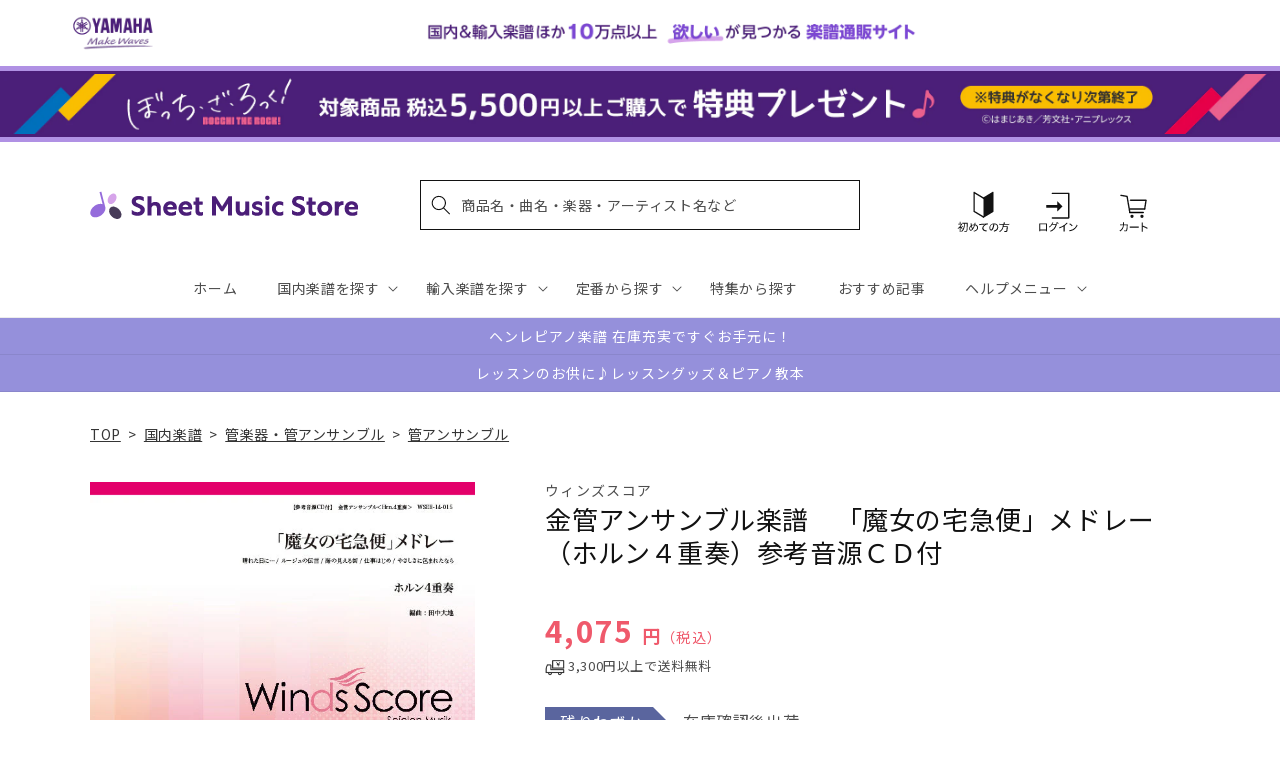

--- FILE ---
content_type: application/javascript; charset=utf-8
request_url: https://recommendations.loopclub.io/v2/storefront/template/?product_id=6895092465715&theme_id=124802433075&page=sheetmusic.jp.yamaha.com%2Fproducts%2F4582441027762&r_type=product&r_id=6895092465715&page_type=product_page&currency=JPY&shop=yamahasms.myshopify.com&user_id=1768666564-04a84ab0-ec5e-414e-9497-5282908498a7&locale=ja&screen=desktop&qs=%7B%7D&client_id=624e1d89-b7fb-47f1-aba8-e270dad74ef9&cbt=true&cbs=true&market=2150793267&callback=jsonp_callback_99562
body_size: 8584
content:
jsonp_callback_99562({"visit_id":"1768666569-61ac6c36-1927-4984-868f-610ce79aef6b","widgets":[{"id":218812,"page_id":129788,"widget_serve_id":"1617f818-454e-4cee-b3bd-243b05949e31","type":"similar_products","max_content":20,"min_content":1,"enabled":true,"location":"shopify-section-product-recommendations","title":"この商品に関連する商品","css":"/* ここから、追加CSS */li.rktheme-carousel-slide.glide__slide{    text-size-adjust: 100%;    -webkit-text-size-adjust: 100%;}.rktheme-carousel-arrows button {    display: block !important;}.rktheme-product-title {    margin-top: 0.5rem;    margin-bottom: 1.3rem;    font-weight: 400;    width: 100%;}a.rktheme-product-title {    text-decoration: none;    overflow: hidden;    display: -webkit-box;    -webkit-box-orient: vertical;    -webkit-line-clamp: 3;}a:hover.rktheme-product-title {    text-decoration: none;}a:hover.rktheme-bundle-product-title {    text-decoration: none;   opacity: 0.6 ;}.rktheme-product-price-wrap {    margin-bottom: 10px;    font-weight: 500;    width: 100%;    white-space: nowrap;}.rktheme-product-details {  position: relative;}.rktheme-product-title:after {  content: \"\";  position: absolute;  top: 0;  right: 0;  bottom: 0;  left: 0;  width: 100%;  height: 100%;  z-index: 1;}.rktheme-bundle-add-to-cart {    width: 100%;    color: #fff;    border: none;    border-radius: 0;     padding: 0.25em 3.0em!important;    font-weight: 400;    font-size: 0.95em!important;    line-height: 2.5em!important;    transition: opacity .15s ease-in-out;    opacity: 0.96;}.rktheme-bundle-product-title[data-current-product=true] {    font-weight: 400;    color: #121212;    text-decoration: none;    pointer-events: none;}.rktheme-bundle-product-title {    width: auto;    text-decoration: none;    background-color: transparent;    color: #121212;    -ms-flex-negative: 0;    flex-shrink: 0;    max-width: 720px;    white-space: nowrap;    text-overflow: ellipsis;    overflow: hidden;    line-height: 1.4!important;}.rktheme-bundle-total-price-amounts {    font-weight: 400;    font-size: 1.7rem;}.rktheme-bundle-total-price-info {    margin-bottom: 10px;}/* ここまで、追加CSS */[data-rk-widget-id='218812'] .rktheme-addtocart-select-arrow::after {    border-top-color: #fff;  }  [data-rk-widget-id='218812'] .rktheme-bundle-add-to-cart {    background-color: var(--add-cart-button-color);    color: #fff;  }  [data-rk-widget-id='218812'] .rktheme-bundle-add-to-cart:hover {    background-color: var(--add-cart-button-color);  }  [data-rk-widget-id='218812'] .rktheme-bundle-total-price-amounts {    color: #121212;  }  [data-rk-widget-id='218812'] .rktheme-bundle-product-item-prices {    color: #121212;  }  [data-rk-widget-id='218812'] .rktheme-widget-title {    font-size: 24px;  }  [data-rk-widget-id='218812'] .rktheme-bundle-title {    font-size: 24px;  }        [data-rk-widget-id='218812'] .rktheme-product-image {    object-fit: contain;  }          [data-rk-widget-id='218812'] .rktheme-widget-title {    text-align:left;  }                  [data-rk-widget-id='218812'] .rktheme-widget-container[data-ui-mode=desktop] .rktheme-bundle-image,  [data-rk-widget-id='218812'] .rktheme-widget-container[data-ui-mode=mobile] .rktheme-bundle-image {    position: absolute;    top: 0;    left: 0;    right: 0;    bottom: 0;    height: 100%;    width: 100%;    max-height: unset;            object-fit: contain      }        /* 課題3 追加CSS */  .glide__slide {    border: 1px solid #eee;    padding: 1rem 1rem 1.2rem;  }  .rktheme-product-image-wrap {    margin: 0 2rem 1rem;  }  .rktheme-carousel-arrow {    cursor: pointer;    width: 3.2rem !important;    height: 5.4rem !important;    padding: 0 !important;    display: grid;    place-items: center;    top: 45% !important;    transform: translateY(-50%);  }  .rktheme-carousel-arrow svg {    width: 1rem !important;    height: 1rem !important;  }  .rktheme-carousel-arrow.glide__arrow--left[data-style=rectangle] {    border-radius: 0 5px 5px 0;  }  .rktheme-carousel-arrow.glide__arrow--right[data-style=rectangle] {    border-radius: 5px 0 0 5px;  }  .rktheme-product-image-wrap {    padding-top: 120% !important;  }  .rktheme-product-title {    margin-bottom: 4px;  }  .rktheme-product-card:hover .rktheme-product-image--primary {    opacity: 0.7 ;  }  .rktheme-product-image-wrap:hover .rktheme-product-image--primary {    opacity: 0.7 ;  }  .rktheme-product-vendor {    letter-spacing: 0.03em;  }@media screen and (max-width: 749px) {  h3.rktheme-widget-title {    font-size: 20px !important;}  .rktheme-carousel-arrow {    display: none !important;    font-size: 15px;  }  .rktheme-product-card:hover .rktheme-product-image--primary{    opacity: 1;  }  .rktheme-product-image-wrap:hover .rktheme-product-image--primary {    opacity: 1;  }  a:hover.rktheme-product-title{    opacity: 1;  }  a:hover.rktheme-product-title {    text-decoration: none;  }  a:hover.rktheme-bundle-product-title {    text-decoration: none;  }  .rktheme-product-card:hover .rktheme-product-image--primary {    transform: none;  }  .rktheme-product-image-wrap[data-hover-mode=zoom]:hover .rktheme-product-image--primary {    transform: none;  }    .glide__slide {    border: 1px solid #eee;    padding: 1rem;  }}","layout":"carousel","cart_button_text":"Add to Cart","page_type":"product_page","desktop_per_view":4,"mobile_per_view":2,"carousel_control":"arrow","position_enabled":true,"position":2,"enable_cart_button":false,"cart_button_template":null,"extra":{},"enable_popup":false,"popup_config":{},"show_discount_label":false,"allow_out_of_stock":true,"tablet_per_view":3,"discount_config":{"enabled":null,"type":null,"value":null,"widget_message":null,"cart_message":null,"version":1,"apply_discount_only_to_rec":false},"cart_properties":{},"template":"<section class='rktheme-widget-container' data-layout='carousel'>    <h3 class='rktheme-widget-title'><span>この商品に関連する商品</span></h3>    <div class='rktheme-carousel-wrap'>      <div class='rktheme-carousel-container glide'>        <div class=\"rktheme-carousel-track glide__track\" data-glide-el=\"track\">          <ul class=\"rktheme-carousel-slides glide__slides\">                                                                                                                <li class='rktheme-carousel-slide glide__slide'>                  <div class='rktheme-product-card rktheme-grid-product' data-rk-product-id='6895621603379'>                    <a href='/products/4589705561932' class='rktheme-product-image-wrap' data-rk-track-type='clicked' data-rk-track-prevent-default='true'>                        <img class='rktheme-product-image  rktheme-product-image--primary' loading=\"lazy\" data-sizes=\"auto\" src=\"https://cdn.shopify.com/s/files/1/0553/1566/0851/products/4589705561932_600x.jpg?v=1677577862\" data-src=\"https://cdn.shopify.com/s/files/1/0553/1566/0851/products/4589705561932_600x.jpg?v=1677577862\" data-srcset=\"https://cdn.shopify.com/s/files/1/0553/1566/0851/products/4589705561932_180x.jpg?v=1677577862 180w 254h, https://cdn.shopify.com/s/files/1/0553/1566/0851/products/4589705561932_360x.jpg?v=1677577862 360w 509h, https://cdn.shopify.com/s/files/1/0553/1566/0851/products/4589705561932.jpg?v=1677577862 424w 600h\" alt='コンサート器楽　風のとおり道　参考音源ＣＤ付' />                      <div class='rktheme-discount-label' data-compare-price=\"None\" data-price=\"4180.0\" data-label=\"{percent} off\"></div>                      <div class='rktheme-added-to-cart-tooltip'>Added to cart!</div>                    </a>                    <div class='rktheme-product-details'>                      <a class='rktheme-product-title' href='/products/4589705561932' data-rk-track-type='clicked' data-rk-track-prevent-default='true'>                          コンサート器楽　風のとおり道　参考音源ＣＤ付                      </a>                        <div class='rktheme-product-vendor rktheme-product-vendor--above-title'>ウィンズスコア</div>                        <div class='rktheme-product-vendor rktheme-product-vendor--below-title'>ウィンズスコア</div>                      <div class='rktheme-product-price-wrap' data-compare-price='False'>                          <span class='rktheme-product-price rktheme-product-price--original'>                            <span class='money'>4,180 円（税込）</span>                          </span>                      </div>                      <div class='rktheme-addtocart-container'>                          <button type='button' class='rktheme-addtocart-button' data-rk-variant-id='41222424461363'>カートに入れる</button>                      </div>                    </div>                  </div>              </li>                                                                                                                <li class='rktheme-carousel-slide glide__slide'>                  <div class='rktheme-product-card rktheme-grid-product' data-rk-product-id='6895233957939'>                    <a href='/products/9784865441734' class='rktheme-product-image-wrap' data-rk-track-type='clicked' data-rk-track-prevent-default='true'>                        <img class='rktheme-product-image  rktheme-product-image--primary' loading=\"lazy\" data-sizes=\"auto\" src=\"https://cdn.shopify.com/s/files/1/0553/1566/0851/products/9784865441734_600x.jpg?v=1677664093\" data-src=\"https://cdn.shopify.com/s/files/1/0553/1566/0851/products/9784865441734_600x.jpg?v=1677664093\" data-srcset=\"https://cdn.shopify.com/s/files/1/0553/1566/0851/products/9784865441734_180x.jpg?v=1677664093 180w 254h, https://cdn.shopify.com/s/files/1/0553/1566/0851/products/9784865441734_360x.jpg?v=1677664093 360w 509h, https://cdn.shopify.com/s/files/1/0553/1566/0851/products/9784865441734.jpg?v=1677664093 424w 600h\" alt='ホルンパーティー！！／織茂学　4HORN' />                      <div class='rktheme-discount-label' data-compare-price=\"None\" data-price=\"3080.0\" data-label=\"{percent} off\"></div>                      <div class='rktheme-added-to-cart-tooltip'>Added to cart!</div>                    </a>                    <div class='rktheme-product-details'>                      <a class='rktheme-product-title' href='/products/9784865441734' data-rk-track-type='clicked' data-rk-track-prevent-default='true'>                          ホルンパーティー！！／織茂学　4HORN                      </a>                        <div class='rktheme-product-vendor rktheme-product-vendor--above-title'>東京ハッスルコピー</div>                        <div class='rktheme-product-vendor rktheme-product-vendor--below-title'>東京ハッスルコピー</div>                      <div class='rktheme-product-price-wrap' data-compare-price='False'>                          <span class='rktheme-product-price rktheme-product-price--original'>                            <span class='money'>3,080 円（税込）</span>                          </span>                      </div>                      <div class='rktheme-addtocart-container'>                          <button type='button' class='rktheme-addtocart-button' data-rk-variant-id='41221999951923'>カートに入れる</button>                      </div>                    </div>                  </div>              </li>                                                                                                                <li class='rktheme-carousel-slide glide__slide'>                  <div class='rktheme-product-card rktheme-grid-product' data-rk-product-id='6895538798643'>                    <a href='/products/4589705556563' class='rktheme-product-image-wrap' data-rk-track-type='clicked' data-rk-track-prevent-default='true'>                        <img class='rktheme-product-image  rktheme-product-image--primary' loading=\"lazy\" data-sizes=\"auto\" src=\"https://cdn.shopify.com/s/files/1/0553/1566/0851/products/4589705556563_600x.jpg?v=1677577825\" data-src=\"https://cdn.shopify.com/s/files/1/0553/1566/0851/products/4589705556563_600x.jpg?v=1677577825\" data-srcset=\"https://cdn.shopify.com/s/files/1/0553/1566/0851/products/4589705556563_180x.jpg?v=1677577825 180w 254h, https://cdn.shopify.com/s/files/1/0553/1566/0851/products/4589705556563_360x.jpg?v=1677577825 360w 509h, https://cdn.shopify.com/s/files/1/0553/1566/0851/products/4589705556563_540x.jpg?v=1677577825 540w 764h, https://cdn.shopify.com/s/files/1/0553/1566/0851/products/4589705556563.jpg?v=1677577825 595w 842h\" alt='めちゃモテ・サックス～テナーサックス～　Ｉ　ＬＯＶＥ．．．　参考音源ＣＤ付' />                      <div class='rktheme-discount-label' data-compare-price=\"None\" data-price=\"1650.0\" data-label=\"{percent} off\"></div>                      <div class='rktheme-added-to-cart-tooltip'>Added to cart!</div>                    </a>                    <div class='rktheme-product-details'>                      <a class='rktheme-product-title' href='/products/4589705556563' data-rk-track-type='clicked' data-rk-track-prevent-default='true'>                          めちゃモテ・サックス～テナーサックス～　Ｉ　ＬＯＶＥ．．．　参考音源ＣＤ付                      </a>                        <div class='rktheme-product-vendor rktheme-product-vendor--above-title'>ウィンズスコア</div>                        <div class='rktheme-product-vendor rktheme-product-vendor--below-title'>ウィンズスコア</div>                      <div class='rktheme-product-price-wrap' data-compare-price='False'>                          <span class='rktheme-product-price rktheme-product-price--original'>                            <span class='money'>1,650 円（税込）</span>                          </span>                      </div>                      <div class='rktheme-addtocart-container'>                          <button type='button' class='rktheme-addtocart-button' data-rk-variant-id='41222338773043'>カートに入れる</button>                      </div>                    </div>                  </div>              </li>                                                                                                                <li class='rktheme-carousel-slide glide__slide'>                  <div class='rktheme-product-card rktheme-grid-product' data-rk-product-id='7021158957107'>                    <a href='/products/4571453882674' class='rktheme-product-image-wrap' data-rk-track-type='clicked' data-rk-track-prevent-default='true'>                        <img class='rktheme-product-image  rktheme-product-image--primary' loading=\"lazy\" data-sizes=\"auto\" src=\"https://cdn.shopify.com/s/files/1/0553/1566/0851/files/4571453882674_7f687e5f-74e5-49e8-a649-31e88275a0d4_600x.jpg?v=1704418422\" data-src=\"https://cdn.shopify.com/s/files/1/0553/1566/0851/files/4571453882674_7f687e5f-74e5-49e8-a649-31e88275a0d4_600x.jpg?v=1704418422\" data-srcset=\"https://cdn.shopify.com/s/files/1/0553/1566/0851/files/4571453882674_7f687e5f-74e5-49e8-a649-31e88275a0d4_180x.jpg?v=1704418422 180w 255h, https://cdn.shopify.com/s/files/1/0553/1566/0851/files/4571453882674_7f687e5f-74e5-49e8-a649-31e88275a0d4_360x.jpg?v=1704418422 360w 510h, https://cdn.shopify.com/s/files/1/0553/1566/0851/files/4571453882674_7f687e5f-74e5-49e8-a649-31e88275a0d4.jpg?v=1704418422 423w 600h\" alt='ＫＧＨ５７０　セントルイス・ブルース【５－６年生用、参考音源ＣＤ付、ドレミ音名入りパート譜付】' />                      <div class='rktheme-discount-label' data-compare-price=\"None\" data-price=\"4235.0\" data-label=\"{percent} off\"></div>                      <div class='rktheme-added-to-cart-tooltip'>Added to cart!</div>                    </a>                    <div class='rktheme-product-details'>                      <a class='rktheme-product-title' href='/products/4571453882674' data-rk-track-type='clicked' data-rk-track-prevent-default='true'>                          ＫＧＨ５７０　セントルイス・ブルース【５－６年生用、参考音源ＣＤ付、ドレミ音名入りパート譜付】                      </a>                        <div class='rktheme-product-vendor rktheme-product-vendor--above-title'>ロケットミュージック</div>                        <div class='rktheme-product-vendor rktheme-product-vendor--below-title'>ロケットミュージック</div>                      <div class='rktheme-product-price-wrap' data-compare-price='False'>                          <span class='rktheme-product-price rktheme-product-price--original'>                            <span class='money'>4,235 円（税込）</span>                          </span>                      </div>                      <div class='rktheme-addtocart-container'>                          <button type='button' class='rktheme-addtocart-button' data-rk-variant-id='41595529855027'>カートに入れる</button>                      </div>                    </div>                  </div>              </li>                                                                                                                <li class='rktheme-carousel-slide glide__slide'>                  <div class='rktheme-product-card rktheme-grid-product' data-rk-product-id='6894785822771'>                    <a href='/products/4995751812636' class='rktheme-product-image-wrap' data-rk-track-type='clicked' data-rk-track-prevent-default='true'>                        <img class='rktheme-product-image  rktheme-product-image--primary' loading=\"lazy\" data-sizes=\"auto\" src=\"https://cdn.shopify.com/s/files/1/0553/1566/0851/products/4995751812636_600x.jpg?v=1677576482\" data-src=\"https://cdn.shopify.com/s/files/1/0553/1566/0851/products/4995751812636_600x.jpg?v=1677576482\" data-srcset=\"https://cdn.shopify.com/s/files/1/0553/1566/0851/products/4995751812636.jpg?v=1677576482 139w 200h\" alt='金管八重奏　向日葵の咲く丘アンダルシアの印象／福島弘和' />                      <div class='rktheme-discount-label' data-compare-price=\"None\" data-price=\"3960.0\" data-label=\"{percent} off\"></div>                      <div class='rktheme-added-to-cart-tooltip'>Added to cart!</div>                    </a>                    <div class='rktheme-product-details'>                      <a class='rktheme-product-title' href='/products/4995751812636' data-rk-track-type='clicked' data-rk-track-prevent-default='true'>                          金管八重奏　向日葵の咲く丘アンダルシアの印象／福島弘和                      </a>                        <div class='rktheme-product-vendor rktheme-product-vendor--above-title'>ブレーン（株）（広島）</div>                        <div class='rktheme-product-vendor rktheme-product-vendor--below-title'>ブレーン（株）（広島）</div>                      <div class='rktheme-product-price-wrap' data-compare-price='False'>                          <span class='rktheme-product-price rktheme-product-price--original'>                            <span class='money'>3,960 円（税込）</span>                          </span>                      </div>                      <div class='rktheme-addtocart-container'>                          <button type='button' class='rktheme-addtocart-button' data-rk-variant-id='41221522817075'>カートに入れる</button>                      </div>                    </div>                  </div>              </li>                                                                                                                <li class='rktheme-carousel-slide glide__slide'>                  <div class='rktheme-product-card rktheme-grid-product' data-rk-product-id='6895872770099'>                    <a href='/products/4540631071070' class='rktheme-product-image-wrap' data-rk-track-type='clicked' data-rk-track-prevent-default='true'>                        <img class='rktheme-product-image  rktheme-product-image--primary' loading=\"lazy\" data-sizes=\"auto\" src=\"https://cdn.shopify.com/s/files/1/0553/1566/0851/files/no_image_240131_5b2e0c17-2eaf-43df-ad78-3ef2be6baef8_600x.jpg?v=1712625076\" data-src=\"https://cdn.shopify.com/s/files/1/0553/1566/0851/files/no_image_240131_5b2e0c17-2eaf-43df-ad78-3ef2be6baef8_600x.jpg?v=1712625076\" data-srcset=\"https://cdn.shopify.com/s/files/1/0553/1566/0851/files/no_image_240131_5b2e0c17-2eaf-43df-ad78-3ef2be6baef8_180x.jpg?v=1712625076 180w 236h, https://cdn.shopify.com/s/files/1/0553/1566/0851/files/no_image_240131_5b2e0c17-2eaf-43df-ad78-3ef2be6baef8_360x.jpg?v=1712625076 360w 473h, https://cdn.shopify.com/s/files/1/0553/1566/0851/files/no_image_240131_5b2e0c17-2eaf-43df-ad78-3ef2be6baef8_540x.jpg?v=1712625076 540w 710h, https://cdn.shopify.com/s/files/1/0553/1566/0851/files/no_image_240131_5b2e0c17-2eaf-43df-ad78-3ef2be6baef8_720x.jpg?v=1712625076 720w 947h, https://cdn.shopify.com/s/files/1/0553/1566/0851/files/no_image_240131_5b2e0c17-2eaf-43df-ad78-3ef2be6baef8_900x.jpg?v=1712625076 900w 1184h, https://cdn.shopify.com/s/files/1/0553/1566/0851/files/no_image_240131_5b2e0c17-2eaf-43df-ad78-3ef2be6baef8.jpg?v=1712625076 912w 1200h\" alt='アイルランド民謡／アイリッシュ・スピリッツ（１）混合８重奏' />                      <div class='rktheme-discount-label' data-compare-price=\"None\" data-price=\"2750.0\" data-label=\"{percent} off\"></div>                      <div class='rktheme-added-to-cart-tooltip'>Added to cart!</div>                    </a>                    <div class='rktheme-product-details'>                      <a class='rktheme-product-title' href='/products/4540631071070' data-rk-track-type='clicked' data-rk-track-prevent-default='true'>                          アイルランド民謡／アイリッシュ・スピリッツ（１）混合８重奏                      </a>                        <div class='rktheme-product-vendor rktheme-product-vendor--above-title'>アコード出版</div>                        <div class='rktheme-product-vendor rktheme-product-vendor--below-title'>アコード出版</div>                      <div class='rktheme-product-price-wrap' data-compare-price='False'>                          <span class='rktheme-product-price rktheme-product-price--original'>                            <span class='money'>2,750 円（税込）</span>                          </span>                      </div>                      <div class='rktheme-addtocart-container'>                          <button type='button' class='rktheme-addtocart-button' data-rk-variant-id='41222695387187'>カートに入れる</button>                      </div>                    </div>                  </div>              </li>                                                                                                                <li class='rktheme-carousel-slide glide__slide'>                  <div class='rktheme-product-card rktheme-grid-product' data-rk-product-id='6894879244339'>                    <a href='/products/4533332885565' class='rktheme-product-image-wrap' data-rk-track-type='clicked' data-rk-track-prevent-default='true'>                        <img class='rktheme-product-image  rktheme-product-image--primary' loading=\"lazy\" data-sizes=\"auto\" src=\"https://cdn.shopify.com/s/files/1/0553/1566/0851/products/4533332885565_600x.gif?v=1677579730\" data-src=\"https://cdn.shopify.com/s/files/1/0553/1566/0851/products/4533332885565_600x.gif?v=1677579730\" data-srcset=\"https://cdn.shopify.com/s/files/1/0553/1566/0851/products/4533332885565_180x.gif?v=1677579730 180w 243h, https://cdn.shopify.com/s/files/1/0553/1566/0851/products/4533332885565.gif?v=1677579730 259w 350h\" alt='ＳＫ５５６　ドレミファ器楽　風のとおり道' />                      <div class='rktheme-discount-label' data-compare-price=\"None\" data-price=\"4290.0\" data-label=\"{percent} off\"></div>                      <div class='rktheme-added-to-cart-tooltip'>Added to cart!</div>                    </a>                    <div class='rktheme-product-details'>                      <a class='rktheme-product-title' href='/products/4533332885565' data-rk-track-type='clicked' data-rk-track-prevent-default='true'>                          ＳＫ５５６　ドレミファ器楽　風のとおり道                      </a>                        <div class='rktheme-product-vendor rktheme-product-vendor--above-title'>（株）ミュージックエイト</div>                        <div class='rktheme-product-vendor rktheme-product-vendor--below-title'>（株）ミュージックエイト</div>                      <div class='rktheme-product-price-wrap' data-compare-price='False'>                          <span class='rktheme-product-price rktheme-product-price--original'>                            <span class='money'>4,290 円（税込）</span>                          </span>                      </div>                      <div class='rktheme-addtocart-container'>                          <button type='button' class='rktheme-addtocart-button' data-rk-variant-id='41221619384371'>カートに入れる</button>                      </div>                    </div>                  </div>              </li>                                                                                                                <li class='rktheme-carousel-slide glide__slide'>                  <div class='rktheme-product-card rktheme-grid-product' data-rk-product-id='6989292404787'>                    <a href='/products/4542701001178' class='rktheme-product-image-wrap' data-rk-track-type='clicked' data-rk-track-prevent-default='true'>                        <img class='rktheme-product-image  rktheme-product-image--primary' loading=\"lazy\" data-sizes=\"auto\" src=\"https://cdn.shopify.com/s/files/1/0553/1566/0851/files/no_image_240131_fe1c715c-e76a-45aa-b8d4-3bcb3b880af6_600x.jpg?v=1712635337\" data-src=\"https://cdn.shopify.com/s/files/1/0553/1566/0851/files/no_image_240131_fe1c715c-e76a-45aa-b8d4-3bcb3b880af6_600x.jpg?v=1712635337\" data-srcset=\"https://cdn.shopify.com/s/files/1/0553/1566/0851/files/no_image_240131_fe1c715c-e76a-45aa-b8d4-3bcb3b880af6_180x.jpg?v=1712635337 180w 236h, https://cdn.shopify.com/s/files/1/0553/1566/0851/files/no_image_240131_fe1c715c-e76a-45aa-b8d4-3bcb3b880af6_360x.jpg?v=1712635337 360w 473h, https://cdn.shopify.com/s/files/1/0553/1566/0851/files/no_image_240131_fe1c715c-e76a-45aa-b8d4-3bcb3b880af6_540x.jpg?v=1712635337 540w 710h, https://cdn.shopify.com/s/files/1/0553/1566/0851/files/no_image_240131_fe1c715c-e76a-45aa-b8d4-3bcb3b880af6_720x.jpg?v=1712635337 720w 947h, https://cdn.shopify.com/s/files/1/0553/1566/0851/files/no_image_240131_fe1c715c-e76a-45aa-b8d4-3bcb3b880af6_900x.jpg?v=1712635337 900w 1184h, https://cdn.shopify.com/s/files/1/0553/1566/0851/files/no_image_240131_fe1c715c-e76a-45aa-b8d4-3bcb3b880af6.jpg?v=1712635337 912w 1200h\" alt='ズーラシアンブラスシリーズ　楽譜『黄金虫』（金管五重奏）' />                      <div class='rktheme-discount-label' data-compare-price=\"None\" data-price=\"1362.0\" data-label=\"{percent} off\"></div>                      <div class='rktheme-added-to-cart-tooltip'>Added to cart!</div>                    </a>                    <div class='rktheme-product-details'>                      <a class='rktheme-product-title' href='/products/4542701001178' data-rk-track-type='clicked' data-rk-track-prevent-default='true'>                          ズーラシアンブラスシリーズ　楽譜『黄金虫』（金管五重奏）                      </a>                        <div class='rktheme-product-vendor rktheme-product-vendor--above-title'>㈱スーパーキッズ</div>                        <div class='rktheme-product-vendor rktheme-product-vendor--below-title'>㈱スーパーキッズ</div>                      <div class='rktheme-product-price-wrap' data-compare-price='False'>                          <span class='rktheme-product-price rktheme-product-price--original'>                            <span class='money'>1,362 円（税込）</span>                          </span>                      </div>                      <div class='rktheme-addtocart-container'>                          <button type='button' class='rktheme-addtocart-button' data-rk-variant-id='41500289663027'>カートに入れる</button>                      </div>                    </div>                  </div>              </li>                                                                                                                <li class='rktheme-carousel-slide glide__slide'>                  <div class='rktheme-product-card rktheme-grid-product' data-rk-product-id='6895382986803'>                    <a href='/products/4513870043870' class='rktheme-product-image-wrap' data-rk-track-type='clicked' data-rk-track-prevent-default='true'>                        <img class='rktheme-product-image  rktheme-product-image--primary' loading=\"lazy\" data-sizes=\"auto\" src=\"https://cdn.shopify.com/s/files/1/0553/1566/0851/products/4513870043870_600x.jpg?v=1677581378\" data-src=\"https://cdn.shopify.com/s/files/1/0553/1566/0851/products/4513870043870_600x.jpg?v=1677581378\" data-srcset=\"https://cdn.shopify.com/s/files/1/0553/1566/0851/products/4513870043870_180x.jpg?v=1677581378 180w 237h, https://cdn.shopify.com/s/files/1/0553/1566/0851/products/4513870043870_360x.jpg?v=1677581378 360w 474h, https://cdn.shopify.com/s/files/1/0553/1566/0851/products/4513870043870.jpg?v=1677581378 455w 600h\" alt='目で見てわかる　やさしい複音ハーモニカの吹き方' />                      <div class='rktheme-discount-label' data-compare-price=\"None\" data-price=\"1100.0\" data-label=\"{percent} off\"></div>                      <div class='rktheme-added-to-cart-tooltip'>Added to cart!</div>                    </a>                    <div class='rktheme-product-details'>                      <a class='rktheme-product-title' href='/products/4513870043870' data-rk-track-type='clicked' data-rk-track-prevent-default='true'>                          目で見てわかる　やさしい複音ハーモニカの吹き方                      </a>                        <div class='rktheme-product-vendor rktheme-product-vendor--above-title'>（有）ケイ・エム・ピー</div>                        <div class='rktheme-product-vendor rktheme-product-vendor--below-title'>（有）ケイ・エム・ピー</div>                      <div class='rktheme-product-price-wrap' data-compare-price='False'>                          <span class='rktheme-product-price rktheme-product-price--original'>                            <span class='money'>1,100 円（税込）</span>                          </span>                      </div>                      <div class='rktheme-addtocart-container'>                          <button type='button' class='rktheme-addtocart-button' data-rk-variant-id='41222173524019'>カートに入れる</button>                      </div>                    </div>                  </div>              </li>                                                                                                                <li class='rktheme-carousel-slide glide__slide'>                  <div class='rktheme-product-card rktheme-grid-product' data-rk-product-id='6895103049779'>                    <a href='/products/9784865440935' class='rktheme-product-image-wrap' data-rk-track-type='clicked' data-rk-track-prevent-default='true'>                        <img class='rktheme-product-image  rktheme-product-image--primary' loading=\"lazy\" data-sizes=\"auto\" src=\"https://cdn.shopify.com/s/files/1/0553/1566/0851/products/9784865440935_600x.jpg?v=1677663876\" data-src=\"https://cdn.shopify.com/s/files/1/0553/1566/0851/products/9784865440935_600x.jpg?v=1677663876\" data-srcset=\"https://cdn.shopify.com/s/files/1/0553/1566/0851/products/9784865440935_180x.jpg?v=1677663876 180w 248h, https://cdn.shopify.com/s/files/1/0553/1566/0851/products/9784865440935_360x.jpg?v=1677663876 360w 496h, https://cdn.shopify.com/s/files/1/0553/1566/0851/products/9784865440935.jpg?v=1677663876 435w 600h\" alt='サクソフォン五重奏＆ピアノ　Ｇａｌａｘｉｔｅ　本多俊之／作曲' />                      <div class='rktheme-discount-label' data-compare-price=\"None\" data-price=\"4400.0\" data-label=\"{percent} off\"></div>                      <div class='rktheme-added-to-cart-tooltip'>Added to cart!</div>                    </a>                    <div class='rktheme-product-details'>                      <a class='rktheme-product-title' href='/products/9784865440935' data-rk-track-type='clicked' data-rk-track-prevent-default='true'>                          サクソフォン五重奏＆ピアノ　Ｇａｌａｘｉｔｅ　本多俊之／作曲                      </a>                        <div class='rktheme-product-vendor rktheme-product-vendor--above-title'>東京ハッスルコピー</div>                        <div class='rktheme-product-vendor rktheme-product-vendor--below-title'>東京ハッスルコピー</div>                      <div class='rktheme-product-price-wrap' data-compare-price='False'>                          <span class='rktheme-product-price rktheme-product-price--original'>                            <span class='money'>4,400 円（税込）</span>                          </span>                      </div>                      <div class='rktheme-addtocart-container'>                          <button type='button' class='rktheme-addtocart-button' data-rk-variant-id='41221859016755'>カートに入れる</button>                      </div>                    </div>                  </div>              </li>                                                                                                                <li class='rktheme-carousel-slide glide__slide'>                  <div class='rktheme-product-card rktheme-grid-product' data-rk-product-id='6895563309107'>                    <a href='/products/4939334562648' class='rktheme-product-image-wrap' data-rk-track-type='clicked' data-rk-track-prevent-default='true'>                        <img class='rktheme-product-image  rktheme-product-image--primary' loading=\"lazy\" data-sizes=\"auto\" src=\"https://cdn.shopify.com/s/files/1/0553/1566/0851/products/4939334562648_600x.jpg?v=1677577980\" data-src=\"https://cdn.shopify.com/s/files/1/0553/1566/0851/products/4939334562648_600x.jpg?v=1677577980\" data-srcset=\"https://cdn.shopify.com/s/files/1/0553/1566/0851/products/4939334562648_180x.jpg?v=1677577980 180w 256h, https://cdn.shopify.com/s/files/1/0553/1566/0851/products/4939334562648_360x.jpg?v=1677577980 360w 513h, https://cdn.shopify.com/s/files/1/0553/1566/0851/products/4939334562648.jpg?v=1677577980 421w 600h\" alt='大人のケンハモアンサンブル（お手本・カラオケ伴奏ＣＤ付）' />                      <div class='rktheme-discount-label' data-compare-price=\"None\" data-price=\"2750.0\" data-label=\"{percent} off\"></div>                      <div class='rktheme-added-to-cart-tooltip'>Added to cart!</div>                    </a>                    <div class='rktheme-product-details'>                      <a class='rktheme-product-title' href='/products/4939334562648' data-rk-track-type='clicked' data-rk-track-prevent-default='true'>                          大人のケンハモアンサンブル（お手本・カラオケ伴奏ＣＤ付）                      </a>                        <div class='rktheme-product-vendor rktheme-product-vendor--above-title'>鈴木教育出版（株）</div>                        <div class='rktheme-product-vendor rktheme-product-vendor--below-title'>鈴木教育出版（株）</div>                      <div class='rktheme-product-price-wrap' data-compare-price='False'>                          <span class='rktheme-product-price rktheme-product-price--original'>                            <span class='money'>2,750 円（税込）</span>                          </span>                      </div>                      <div class='rktheme-addtocart-container'>                          <button type='button' class='rktheme-addtocart-button' data-rk-variant-id='41222363971635'>カートに入れる</button>                      </div>                    </div>                  </div>              </li>                                                                                                                <li class='rktheme-carousel-slide glide__slide'>                  <div class='rktheme-product-card rktheme-grid-product' data-rk-product-id='6960727359539'>                    <a href='/products/4958537115437' class='rktheme-product-image-wrap' data-rk-track-type='clicked' data-rk-track-prevent-default='true'>                        <img class='rktheme-product-image  rktheme-product-image--primary' loading=\"lazy\" data-sizes=\"auto\" src=\"https://cdn.shopify.com/s/files/1/0553/1566/0851/files/4958537115437_60f7dae6-33ff-48fa-98ca-de49f7f368ac_600x.jpg?v=1697701304\" data-src=\"https://cdn.shopify.com/s/files/1/0553/1566/0851/files/4958537115437_60f7dae6-33ff-48fa-98ca-de49f7f368ac_600x.jpg?v=1697701304\" data-srcset=\"https://cdn.shopify.com/s/files/1/0553/1566/0851/files/4958537115437_60f7dae6-33ff-48fa-98ca-de49f7f368ac_180x.jpg?v=1697701304 180w 240h, https://cdn.shopify.com/s/files/1/0553/1566/0851/files/4958537115437_60f7dae6-33ff-48fa-98ca-de49f7f368ac_360x.jpg?v=1697701304 360w 481h, https://cdn.shopify.com/s/files/1/0553/1566/0851/files/4958537115437_60f7dae6-33ff-48fa-98ca-de49f7f368ac.jpg?v=1697701304 449w 600h\" alt='アルト・サックスのしらべ　スタジオジブリ作品集' />                      <div class='rktheme-discount-label' data-compare-price=\"None\" data-price=\"3300.0\" data-label=\"{percent} off\"></div>                      <div class='rktheme-added-to-cart-tooltip'>Added to cart!</div>                    </a>                    <div class='rktheme-product-details'>                      <a class='rktheme-product-title' href='/products/4958537115437' data-rk-track-type='clicked' data-rk-track-prevent-default='true'>                          アルト・サックスのしらべ　スタジオジブリ作品集                      </a>                        <div class='rktheme-product-vendor rktheme-product-vendor--above-title'>㈱リットーミュージック</div>                        <div class='rktheme-product-vendor rktheme-product-vendor--below-title'>㈱リットーミュージック</div>                      <div class='rktheme-product-price-wrap' data-compare-price='False'>                          <span class='rktheme-product-price rktheme-product-price--original'>                            <span class='money'>3,300 円（税込）</span>                          </span>                      </div>                      <div class='rktheme-addtocart-container'>                          <button type='button' class='rktheme-addtocart-button' data-rk-variant-id='41436367028275'>カートに入れる</button>                      </div>                    </div>                  </div>              </li>                                                                                                                <li class='rktheme-carousel-slide glide__slide'>                  <div class='rktheme-product-card rktheme-grid-product' data-rk-product-id='6894852309043'>                    <a href='/products/4582309132270' class='rktheme-product-image-wrap' data-rk-track-type='clicked' data-rk-track-prevent-default='true'>                        <img class='rktheme-product-image  rktheme-product-image--primary' loading=\"lazy\" data-sizes=\"auto\" src=\"https://cdn.shopify.com/s/files/1/0553/1566/0851/files/no_image_240131_506089c4-1fb6-4502-b61d-46aaa8f216e2_600x.jpg?v=1712623972\" data-src=\"https://cdn.shopify.com/s/files/1/0553/1566/0851/files/no_image_240131_506089c4-1fb6-4502-b61d-46aaa8f216e2_600x.jpg?v=1712623972\" data-srcset=\"https://cdn.shopify.com/s/files/1/0553/1566/0851/files/no_image_240131_506089c4-1fb6-4502-b61d-46aaa8f216e2_180x.jpg?v=1712623972 180w 236h, https://cdn.shopify.com/s/files/1/0553/1566/0851/files/no_image_240131_506089c4-1fb6-4502-b61d-46aaa8f216e2_360x.jpg?v=1712623972 360w 473h, https://cdn.shopify.com/s/files/1/0553/1566/0851/files/no_image_240131_506089c4-1fb6-4502-b61d-46aaa8f216e2_540x.jpg?v=1712623972 540w 710h, https://cdn.shopify.com/s/files/1/0553/1566/0851/files/no_image_240131_506089c4-1fb6-4502-b61d-46aaa8f216e2_720x.jpg?v=1712623972 720w 947h, https://cdn.shopify.com/s/files/1/0553/1566/0851/files/no_image_240131_506089c4-1fb6-4502-b61d-46aaa8f216e2_900x.jpg?v=1712623972 900w 1184h, https://cdn.shopify.com/s/files/1/0553/1566/0851/files/no_image_240131_506089c4-1fb6-4502-b61d-46aaa8f216e2.jpg?v=1712623972 912w 1200h\" alt='慕情　フルートＰ入り四重奏　中級' />                      <div class='rktheme-discount-label' data-compare-price=\"None\" data-price=\"1399.0\" data-label=\"{percent} off\"></div>                      <div class='rktheme-added-to-cart-tooltip'>Added to cart!</div>                    </a>                    <div class='rktheme-product-details'>                      <a class='rktheme-product-title' href='/products/4582309132270' data-rk-track-type='clicked' data-rk-track-prevent-default='true'>                          慕情　フルートＰ入り四重奏　中級                      </a>                        <div class='rktheme-product-vendor rktheme-product-vendor--above-title'>レーヴ出版／オフィスべる</div>                        <div class='rktheme-product-vendor rktheme-product-vendor--below-title'>レーヴ出版／オフィスべる</div>                      <div class='rktheme-product-price-wrap' data-compare-price='False'>                          <span class='rktheme-product-price rktheme-product-price--original'>                            <span class='money'>1,399 円（税込）</span>                          </span>                      </div>                      <div class='rktheme-addtocart-container'>                          <button type='button' class='rktheme-addtocart-button' data-rk-variant-id='41221591433267'>カートに入れる</button>                      </div>                    </div>                  </div>              </li>                                                                                                                <li class='rktheme-carousel-slide glide__slide'>                  <div class='rktheme-product-card rktheme-grid-product' data-rk-product-id='7753847046195'>                    <a href='/products/9790650041096' class='rktheme-product-image-wrap' data-rk-track-type='clicked' data-rk-track-prevent-default='true'>                        <img class='rktheme-product-image  rktheme-product-image--primary' loading=\"lazy\" data-sizes=\"auto\" src=\"https://cdn.shopify.com/s/files/1/0553/1566/0851/files/9790650041096_6b23c8b4-e6bb-41d8-a852-2270ae8a9168_600x.jpg?v=1768541304\" data-src=\"https://cdn.shopify.com/s/files/1/0553/1566/0851/files/9790650041096_6b23c8b4-e6bb-41d8-a852-2270ae8a9168_600x.jpg?v=1768541304\" data-srcset=\"https://cdn.shopify.com/s/files/1/0553/1566/0851/files/9790650041096_6b23c8b4-e6bb-41d8-a852-2270ae8a9168_180x.jpg?v=1768541304 180w 248h, https://cdn.shopify.com/s/files/1/0553/1566/0851/files/9790650041096_6b23c8b4-e6bb-41d8-a852-2270ae8a9168_360x.jpg?v=1768541304 360w 496h, https://cdn.shopify.com/s/files/1/0553/1566/0851/files/9790650041096_6b23c8b4-e6bb-41d8-a852-2270ae8a9168.jpg?v=1768541304 435w 600h\" alt='極東の架空の島の唄Ⅱ　フルートとピアノのための《ピアノ》' />                      <div class='rktheme-discount-label' data-compare-price=\"None\" data-price=\"2750.0\" data-label=\"{percent} off\"></div>                      <div class='rktheme-added-to-cart-tooltip'>Added to cart!</div>                    </a>                    <div class='rktheme-product-details'>                      <a class='rktheme-product-title' href='/products/9790650041096' data-rk-track-type='clicked' data-rk-track-prevent-default='true'>                          極東の架空の島の唄Ⅱ　フルートとピアノのための《ピアノ》                      </a>                        <div class='rktheme-product-vendor rktheme-product-vendor--above-title'>マザーアース㈱</div>                        <div class='rktheme-product-vendor rktheme-product-vendor--below-title'>マザーアース㈱</div>                      <div class='rktheme-product-price-wrap' data-compare-price='False'>                          <span class='rktheme-product-price rktheme-product-price--original'>                            <span class='money'>2,750 円（税込）</span>                          </span>                      </div>                      <div class='rktheme-addtocart-container'>                          <button type='button' class='rktheme-addtocart-button' data-rk-variant-id='43913864347699'>カートに入れる</button>                      </div>                    </div>                  </div>              </li>                                                                                                                <li class='rktheme-carousel-slide glide__slide'>                  <div class='rktheme-product-card rktheme-grid-product' data-rk-product-id='7399477346355'>                    <a href='/products/4958537115499' class='rktheme-product-image-wrap' data-rk-track-type='clicked' data-rk-track-prevent-default='true'>                        <img class='rktheme-product-image  rktheme-product-image--primary' loading=\"lazy\" data-sizes=\"auto\" src=\"https://cdn.shopify.com/s/files/1/0553/1566/0851/files/4958537115499_eb0051eb-d037-4139-b861-c5c2f3f0c278_600x.jpg?v=1724131884\" data-src=\"https://cdn.shopify.com/s/files/1/0553/1566/0851/files/4958537115499_eb0051eb-d037-4139-b861-c5c2f3f0c278_600x.jpg?v=1724131884\" data-srcset=\"https://cdn.shopify.com/s/files/1/0553/1566/0851/files/4958537115499_eb0051eb-d037-4139-b861-c5c2f3f0c278_180x.jpg?v=1724131884 180w 240h, https://cdn.shopify.com/s/files/1/0553/1566/0851/files/4958537115499_eb0051eb-d037-4139-b861-c5c2f3f0c278_360x.jpg?v=1724131884 360w 481h, https://cdn.shopify.com/s/files/1/0553/1566/0851/files/4958537115499_eb0051eb-d037-4139-b861-c5c2f3f0c278.jpg?v=1724131884 449w 600h\" alt='１人でも２人でも手軽にジャズが楽しめる　ピアノ伴奏で吹くテナー・サックス　ジャズ・スタンダード編（改訂新版）' />                      <div class='rktheme-discount-label' data-compare-price=\"None\" data-price=\"3960.0\" data-label=\"{percent} off\"></div>                      <div class='rktheme-added-to-cart-tooltip'>Added to cart!</div>                    </a>                    <div class='rktheme-product-details'>                      <a class='rktheme-product-title' href='/products/4958537115499' data-rk-track-type='clicked' data-rk-track-prevent-default='true'>                          １人でも２人でも手軽にジャズが楽しめる　ピアノ伴奏で吹くテナー・サックス　ジャズ・スタンダード編（改訂新版）                      </a>                        <div class='rktheme-product-vendor rktheme-product-vendor--above-title'>㈱リットーミュージック</div>                        <div class='rktheme-product-vendor rktheme-product-vendor--below-title'>㈱リットーミュージック</div>                      <div class='rktheme-product-price-wrap' data-compare-price='False'>                          <span class='rktheme-product-price rktheme-product-price--original'>                            <span class='money'>3,960 円（税込）</span>                          </span>                      </div>                      <div class='rktheme-addtocart-container'>                          <button type='button' class='rktheme-addtocart-button' data-rk-variant-id='42580766785587'>カートに入れる</button>                      </div>                    </div>                  </div>              </li>                                                                                                                <li class='rktheme-carousel-slide glide__slide'>                  <div class='rktheme-product-card rktheme-grid-product' data-rk-product-id='6894272413747'>                    <a href='/products/4589543713104' class='rktheme-product-image-wrap' data-rk-track-type='clicked' data-rk-track-prevent-default='true'>                        <img class='rktheme-product-image  rktheme-product-image--primary' loading=\"lazy\" data-sizes=\"auto\" src=\"https://cdn.shopify.com/s/files/1/0553/1566/0851/files/no_image_240131_1e21e93f-57cb-41ba-ad28-df1f85293c58_600x.jpg?v=1712623005\" data-src=\"https://cdn.shopify.com/s/files/1/0553/1566/0851/files/no_image_240131_1e21e93f-57cb-41ba-ad28-df1f85293c58_600x.jpg?v=1712623005\" data-srcset=\"https://cdn.shopify.com/s/files/1/0553/1566/0851/files/no_image_240131_1e21e93f-57cb-41ba-ad28-df1f85293c58_180x.jpg?v=1712623005 180w 236h, https://cdn.shopify.com/s/files/1/0553/1566/0851/files/no_image_240131_1e21e93f-57cb-41ba-ad28-df1f85293c58_360x.jpg?v=1712623005 360w 473h, https://cdn.shopify.com/s/files/1/0553/1566/0851/files/no_image_240131_1e21e93f-57cb-41ba-ad28-df1f85293c58_540x.jpg?v=1712623005 540w 710h, https://cdn.shopify.com/s/files/1/0553/1566/0851/files/no_image_240131_1e21e93f-57cb-41ba-ad28-df1f85293c58_720x.jpg?v=1712623005 720w 947h, https://cdn.shopify.com/s/files/1/0553/1566/0851/files/no_image_240131_1e21e93f-57cb-41ba-ad28-df1f85293c58_900x.jpg?v=1712623005 900w 1184h, https://cdn.shopify.com/s/files/1/0553/1566/0851/files/no_image_240131_1e21e93f-57cb-41ba-ad28-df1f85293c58.jpg?v=1712623005 912w 1200h\" alt='西下航平　『歓喜の歌』によるファンタジア　ユーフォニアム，テューバ＆ピアノ' />                      <div class='rktheme-discount-label' data-compare-price=\"None\" data-price=\"3520.0\" data-label=\"{percent} off\"></div>                      <div class='rktheme-added-to-cart-tooltip'>Added to cart!</div>                    </a>                    <div class='rktheme-product-details'>                      <a class='rktheme-product-title' href='/products/4589543713104' data-rk-track-type='clicked' data-rk-track-prevent-default='true'>                          西下航平　『歓喜の歌』によるファンタジア　ユーフォニアム，テューバ＆ピアノ                      </a>                        <div class='rktheme-product-vendor rktheme-product-vendor--above-title'>風の音ミュージックパブリッシング合同会</div>                        <div class='rktheme-product-vendor rktheme-product-vendor--below-title'>風の音ミュージックパブリッシング合同会</div>                      <div class='rktheme-product-price-wrap' data-compare-price='False'>                          <span class='rktheme-product-price rktheme-product-price--original'>                            <span class='money'>3,520 円（税込）</span>                          </span>                      </div>                      <div class='rktheme-addtocart-container'>                          <button type='button' class='rktheme-addtocart-button' data-rk-variant-id='41220457103411'>カートに入れる</button>                      </div>                    </div>                  </div>              </li>                                                                                                                <li class='rktheme-carousel-slide glide__slide'>                  <div class='rktheme-product-card rktheme-grid-product' data-rk-product-id='7753236250675'>                    <a href='/products/4511005136596' class='rktheme-product-image-wrap' data-rk-track-type='clicked' data-rk-track-prevent-default='true'>                        <img class='rktheme-product-image  rktheme-product-image--primary' loading=\"lazy\" data-sizes=\"auto\" src=\"https://cdn.shopify.com/s/files/1/0553/1566/0851/files/4511005136596_2a0c07c7-e6ac-48e7-80bb-23998ae993de_600x.jpg?v=1768455075\" data-src=\"https://cdn.shopify.com/s/files/1/0553/1566/0851/files/4511005136596_2a0c07c7-e6ac-48e7-80bb-23998ae993de_600x.jpg?v=1768455075\" data-srcset=\"https://cdn.shopify.com/s/files/1/0553/1566/0851/files/4511005136596_2a0c07c7-e6ac-48e7-80bb-23998ae993de_180x.jpg?v=1768455075 180w 240h, https://cdn.shopify.com/s/files/1/0553/1566/0851/files/4511005136596_2a0c07c7-e6ac-48e7-80bb-23998ae993de_360x.jpg?v=1768455075 360w 480h, https://cdn.shopify.com/s/files/1/0553/1566/0851/files/4511005136596_2a0c07c7-e6ac-48e7-80bb-23998ae993de.jpg?v=1768455075 414w 552h\" alt='伊左治　直：八角塔の横笛夫人　フルート独奏のための' />                      <div class='rktheme-discount-label' data-compare-price=\"None\" data-price=\"1760.0\" data-label=\"{percent} off\"></div>                      <div class='rktheme-added-to-cart-tooltip'>Added to cart!</div>                    </a>                    <div class='rktheme-product-details'>                      <a class='rktheme-product-title' href='/products/4511005136596' data-rk-track-type='clicked' data-rk-track-prevent-default='true'>                          伊左治　直：八角塔の横笛夫人　フルート独奏のための                      </a>                        <div class='rktheme-product-vendor rktheme-product-vendor--above-title'>（株）全音楽譜出版社</div>                        <div class='rktheme-product-vendor rktheme-product-vendor--below-title'>（株）全音楽譜出版社</div>                      <div class='rktheme-product-price-wrap' data-compare-price='False'>                          <span class='rktheme-product-price rktheme-product-price--original'>                            <span class='money'>1,760 円（税込）</span>                          </span>                      </div>                      <div class='rktheme-addtocart-container'>                          <button type='button' class='rktheme-addtocart-button' data-rk-variant-id='43900597272627'>カートに入れる</button>                      </div>                    </div>                  </div>              </li>                                                                                                                <li class='rktheme-carousel-slide glide__slide'>                  <div class='rktheme-product-card rktheme-grid-product' data-rk-product-id='7753235857459'>                    <a href='/products/4511005136602' class='rktheme-product-image-wrap' data-rk-track-type='clicked' data-rk-track-prevent-default='true'>                        <img class='rktheme-product-image  rktheme-product-image--primary' loading=\"lazy\" data-sizes=\"auto\" src=\"https://cdn.shopify.com/s/files/1/0553/1566/0851/files/4511005136602_6b73aa68-0db1-495f-b0b7-822c2c3876c8_600x.jpg?v=1768455074\" data-src=\"https://cdn.shopify.com/s/files/1/0553/1566/0851/files/4511005136602_6b73aa68-0db1-495f-b0b7-822c2c3876c8_600x.jpg?v=1768455074\" data-srcset=\"https://cdn.shopify.com/s/files/1/0553/1566/0851/files/4511005136602_6b73aa68-0db1-495f-b0b7-822c2c3876c8_180x.jpg?v=1768455074 180w 240h, https://cdn.shopify.com/s/files/1/0553/1566/0851/files/4511005136602_6b73aa68-0db1-495f-b0b7-822c2c3876c8_360x.jpg?v=1768455074 360w 480h, https://cdn.shopify.com/s/files/1/0553/1566/0851/files/4511005136602_6b73aa68-0db1-495f-b0b7-822c2c3876c8.jpg?v=1768455074 414w 552h\" alt='アルトサックスで奏でるアニメソング　ピアノ伴奏譜＆ピアノ伴奏ＣＤ付' />                      <div class='rktheme-discount-label' data-compare-price=\"None\" data-price=\"2970.0\" data-label=\"{percent} off\"></div>                      <div class='rktheme-added-to-cart-tooltip'>Added to cart!</div>                    </a>                    <div class='rktheme-product-details'>                      <a class='rktheme-product-title' href='/products/4511005136602' data-rk-track-type='clicked' data-rk-track-prevent-default='true'>                          アルトサックスで奏でるアニメソング　ピアノ伴奏譜＆ピアノ伴奏ＣＤ付                      </a>                        <div class='rktheme-product-vendor rktheme-product-vendor--above-title'>（株）全音楽譜出版社</div>                        <div class='rktheme-product-vendor rktheme-product-vendor--below-title'>（株）全音楽譜出版社</div>                      <div class='rktheme-product-price-wrap' data-compare-price='False'>                          <span class='rktheme-product-price rktheme-product-price--original'>                            <span class='money'>2,970 円（税込）</span>                          </span>                      </div>                      <div class='rktheme-addtocart-container'>                          <button type='button' class='rktheme-addtocart-button' data-rk-variant-id='43900596846643'>カートに入れる</button>                      </div>                    </div>                  </div>              </li>                                                                                                                <li class='rktheme-carousel-slide glide__slide'>                  <div class='rktheme-product-card rktheme-grid-product' data-rk-product-id='7753235955763'>                    <a href='/products/4511005136619' class='rktheme-product-image-wrap' data-rk-track-type='clicked' data-rk-track-prevent-default='true'>                        <img class='rktheme-product-image  rktheme-product-image--primary' loading=\"lazy\" data-sizes=\"auto\" src=\"https://cdn.shopify.com/s/files/1/0553/1566/0851/files/4511005136619_f5182460-bd6e-44c2-9f6a-e29d71079dae_600x.jpg?v=1768455075\" data-src=\"https://cdn.shopify.com/s/files/1/0553/1566/0851/files/4511005136619_f5182460-bd6e-44c2-9f6a-e29d71079dae_600x.jpg?v=1768455075\" data-srcset=\"https://cdn.shopify.com/s/files/1/0553/1566/0851/files/4511005136619_f5182460-bd6e-44c2-9f6a-e29d71079dae_180x.jpg?v=1768455075 180w 240h, https://cdn.shopify.com/s/files/1/0553/1566/0851/files/4511005136619_f5182460-bd6e-44c2-9f6a-e29d71079dae_360x.jpg?v=1768455075 360w 480h, https://cdn.shopify.com/s/files/1/0553/1566/0851/files/4511005136619_f5182460-bd6e-44c2-9f6a-e29d71079dae.jpg?v=1768455075 414w 552h\" alt='フルートで奏でるクラシック　ｉｎ　ジャズ　２　第２版　ピアノ伴奏譜＆カラオケＣＤ付' />                      <div class='rktheme-discount-label' data-compare-price=\"None\" data-price=\"2970.0\" data-label=\"{percent} off\"></div>                      <div class='rktheme-added-to-cart-tooltip'>Added to cart!</div>                    </a>                    <div class='rktheme-product-details'>                      <a class='rktheme-product-title' href='/products/4511005136619' data-rk-track-type='clicked' data-rk-track-prevent-default='true'>                          フルートで奏でるクラシック　ｉｎ　ジャズ　２　第２版　ピアノ伴奏譜＆カラオケＣＤ付                      </a>                        <div class='rktheme-product-vendor rktheme-product-vendor--above-title'>（株）全音楽譜出版社</div>                        <div class='rktheme-product-vendor rktheme-product-vendor--below-title'>（株）全音楽譜出版社</div>                      <div class='rktheme-product-price-wrap' data-compare-price='False'>                          <span class='rktheme-product-price rktheme-product-price--original'>                            <span class='money'>2,970 円（税込）</span>                          </span>                      </div>                      <div class='rktheme-addtocart-container'>                          <button type='button' class='rktheme-addtocart-button' data-rk-variant-id='43900596944947'>カートに入れる</button>                      </div>                    </div>                  </div>              </li>                                                                                                                <li class='rktheme-carousel-slide glide__slide'>                  <div class='rktheme-product-card rktheme-grid-product' data-rk-product-id='6894872887347'>                    <a href='/products/4511005077936' class='rktheme-product-image-wrap' data-rk-track-type='clicked' data-rk-track-prevent-default='true'>                        <img class='rktheme-product-image  rktheme-product-image--primary' loading=\"lazy\" data-sizes=\"auto\" src=\"https://cdn.shopify.com/s/files/1/0553/1566/0851/files/no_image_240131_6b4551e3-1d18-4b0b-8f6c-2716a40de331_600x.jpg?v=1712624090\" data-src=\"https://cdn.shopify.com/s/files/1/0553/1566/0851/files/no_image_240131_6b4551e3-1d18-4b0b-8f6c-2716a40de331_600x.jpg?v=1712624090\" data-srcset=\"https://cdn.shopify.com/s/files/1/0553/1566/0851/files/no_image_240131_6b4551e3-1d18-4b0b-8f6c-2716a40de331_180x.jpg?v=1712624090 180w 236h, https://cdn.shopify.com/s/files/1/0553/1566/0851/files/no_image_240131_6b4551e3-1d18-4b0b-8f6c-2716a40de331_360x.jpg?v=1712624090 360w 473h, https://cdn.shopify.com/s/files/1/0553/1566/0851/files/no_image_240131_6b4551e3-1d18-4b0b-8f6c-2716a40de331_540x.jpg?v=1712624090 540w 710h, https://cdn.shopify.com/s/files/1/0553/1566/0851/files/no_image_240131_6b4551e3-1d18-4b0b-8f6c-2716a40de331_720x.jpg?v=1712624090 720w 947h, https://cdn.shopify.com/s/files/1/0553/1566/0851/files/no_image_240131_6b4551e3-1d18-4b0b-8f6c-2716a40de331_900x.jpg?v=1712624090 900w 1184h, https://cdn.shopify.com/s/files/1/0553/1566/0851/files/no_image_240131_6b4551e3-1d18-4b0b-8f6c-2716a40de331.jpg?v=1712624090 912w 1200h\" alt='フンメル：トランペット協奏曲変ホ長調' />                      <div class='rktheme-discount-label' data-compare-price=\"None\" data-price=\"1980.0\" data-label=\"{percent} off\"></div>                      <div class='rktheme-added-to-cart-tooltip'>Added to cart!</div>                    </a>                    <div class='rktheme-product-details'>                      <a class='rktheme-product-title' href='/products/4511005077936' data-rk-track-type='clicked' data-rk-track-prevent-default='true'>                          フンメル：トランペット協奏曲変ホ長調                      </a>                        <div class='rktheme-product-vendor rktheme-product-vendor--above-title'>（株）全音楽譜出版社</div>                        <div class='rktheme-product-vendor rktheme-product-vendor--below-title'>（株）全音楽譜出版社</div>                      <div class='rktheme-product-price-wrap' data-compare-price='False'>                          <span class='rktheme-product-price rktheme-product-price--original'>                            <span class='money'>1,980 円（税込）</span>                          </span>                      </div>                      <div class='rktheme-addtocart-container'>                          <button type='button' class='rktheme-addtocart-button' data-rk-variant-id='41221612798003'>カートに入れる</button>                      </div>                    </div>                  </div>              </li>          </ul>        </div>        <div class=\"rktheme-carousel-arrows glide__arrows\" data-glide-el=\"controls\">          <button class=\"rktheme-carousel-arrow glide__arrow glide__arrow--left\" data-glide-dir=\"<\" type=\"button\">            <svg xmlns=\"http://www.w3.org/2000/svg\" viewBox=\"0 0 492 492\"><path d=\"M198.608 246.104L382.664 62.04c5.068-5.056 7.856-11.816 7.856-19.024 0-7.212-2.788-13.968-7.856-19.032l-16.128-16.12C361.476 2.792 354.712 0 347.504 0s-13.964 2.792-19.028 7.864L109.328 227.008c-5.084 5.08-7.868 11.868-7.848 19.084-.02 7.248 2.76 14.028 7.848 19.112l218.944 218.932c5.064 5.072 11.82 7.864 19.032 7.864 7.208 0 13.964-2.792 19.032-7.864l16.124-16.12c10.492-10.492 10.492-27.572 0-38.06L198.608 246.104z\"/></svg>          </button>          <button class=\"rktheme-carousel-arrow glide__arrow glide__arrow--right\" data-glide-dir=\">\" type=\"button\">            <svg xmlns=\"http://www.w3.org/2000/svg\" viewBox=\"0 0 492.004 492.004\"><path d=\"M382.678 226.804L163.73 7.86C158.666 2.792 151.906 0 144.698 0s-13.968 2.792-19.032 7.86l-16.124 16.12c-10.492 10.504-10.492 27.576 0 38.064L293.398 245.9l-184.06 184.06c-5.064 5.068-7.86 11.824-7.86 19.028 0 7.212 2.796 13.968 7.86 19.04l16.124 16.116c5.068 5.068 11.824 7.86 19.032 7.86s13.968-2.792 19.032-7.86L382.678 265c5.076-5.084 7.864-11.872 7.848-19.088.016-7.244-2.772-14.028-7.848-19.108z\"/></svg>          </button>        </div>        <div class=\"rktheme-carousel-bullets glide__bullets\" data-glide-el=\"controls[nav]\">            <button type='button' class=\"rktheme-carousel-bullet glide__bullet\" data-glide-dir=\"=0\"></button>            <button type='button' class=\"rktheme-carousel-bullet glide__bullet\" data-glide-dir=\"=1\"></button>            <button type='button' class=\"rktheme-carousel-bullet glide__bullet\" data-glide-dir=\"=2\"></button>            <button type='button' class=\"rktheme-carousel-bullet glide__bullet\" data-glide-dir=\"=3\"></button>            <button type='button' class=\"rktheme-carousel-bullet glide__bullet\" data-glide-dir=\"=4\"></button>            <button type='button' class=\"rktheme-carousel-bullet glide__bullet\" data-glide-dir=\"=5\"></button>            <button type='button' class=\"rktheme-carousel-bullet glide__bullet\" data-glide-dir=\"=6\"></button>            <button type='button' class=\"rktheme-carousel-bullet glide__bullet\" data-glide-dir=\"=7\"></button>            <button type='button' class=\"rktheme-carousel-bullet glide__bullet\" data-glide-dir=\"=8\"></button>            <button type='button' class=\"rktheme-carousel-bullet glide__bullet\" data-glide-dir=\"=9\"></button>            <button type='button' class=\"rktheme-carousel-bullet glide__bullet\" data-glide-dir=\"=10\"></button>            <button type='button' class=\"rktheme-carousel-bullet glide__bullet\" data-glide-dir=\"=11\"></button>            <button type='button' class=\"rktheme-carousel-bullet glide__bullet\" data-glide-dir=\"=12\"></button>            <button type='button' class=\"rktheme-carousel-bullet glide__bullet\" data-glide-dir=\"=13\"></button>            <button type='button' class=\"rktheme-carousel-bullet glide__bullet\" data-glide-dir=\"=14\"></button>            <button type='button' class=\"rktheme-carousel-bullet glide__bullet\" data-glide-dir=\"=15\"></button>            <button type='button' class=\"rktheme-carousel-bullet glide__bullet\" data-glide-dir=\"=16\"></button>            <button type='button' class=\"rktheme-carousel-bullet glide__bullet\" data-glide-dir=\"=17\"></button>            <button type='button' class=\"rktheme-carousel-bullet glide__bullet\" data-glide-dir=\"=18\"></button>            <button type='button' class=\"rktheme-carousel-bullet glide__bullet\" data-glide-dir=\"=19\"></button>        </div>      </div>    </div>  <div class='rktheme-settings-data' style='display: none;'><script type=\"application/json\">{\"carousel\": {\"arrow_fill\": \"#fff\", \"arrow_style\": \"rectangle\", \"bullet_size\": \"10\", \"glide_config\": {\"peek\": 0, \"type\": \"slider\", \"bound\": true, \"rewind\": false, \"keyboard\": true, \"start_at\": 0, \"direction\": \"ltr\", \"per_touch\": 1, \"variable_width\": true}, \"per_row_mobile\": 2, \"arrow_icon_size\": 18, \"navigation_mode\": \"arrows\", \"per_row_desktop\": 5, \"arrow_background\": \"#7e8cd8\", \"arrow_transition\": \"fixed\", \"bullet_background\": \"#bbb\", \"per_row_widescreen\": 8, \"arrow_icon_size_mobile\": 18, \"bullet_active_background\": \"#121212\"}, \"product_card\": {\"gutter\": 26, \"price_color\": \"#ef596b\", \"title_align\": \"left\", \"title_color\": \"#121212\", \"vendor_color\": \"#121212BF\", \"gutter_mobile\": 15, \"max_title_rows\": 3, \"per_row_mobile\": \"2\", \"per_row_tablet\": \"4\", \"per_row_desktop\": \"5\", \"price_font_size\": \"16px\", \"title_font_size\": \"14px\", \"vendor_position\": \"above\", \"add_to_cart_mode\": \"hidden\", \"image_hover_mode\": \"secondary\", \"image_object_fit\": \"contain\", \"vendor_font_size\": \"10px\", \"add_to_cart_color\": \"#fff\", \"price_font_family\": \"\", \"image_aspect_ratio\": \"5:7\", \"per_row_widescreen\": 6, \"discount_label_text\": \"{percent} off\", \"price_color_compare\": \"#aaa\", \"discount_label_color\": \"#fff\", \"max_title_characters\": 80, \"price_color_original\": \"#D9005E\", \"price_compare_at_mode\": \"hidden\", \"add_to_cart_background\": \"var(--add-cart-button-color)\", \"discount_label_visible\": true, \"price_font_size_mobile\": \"15px\", \"discount_label_position\": \"right\", \"redirect_on_add_to_cart\": false, \"discount_label_background\": \"#D2354F\", \"product_title_font_family\": \"\", \"compare_price_visibility_mobile\": \"hidden\"}, \"horizontal_grid\": {\"per_row_mobile\": \"2\", \"per_row_desktop\": \"5\", \"per_row_widescreen\": \"7\"}, \"show_snowflakes\": true, \"auto_position_on\": false, \"widget_font_family\": \"\", \"amazon_bought_together\": {\"image_size\": \"300\", \"image_version\": 2, \"show_discounts\": true, \"image_object_fit\": \"contain\", \"button_text_color\": \"#fff\", \"total_price_color\": \"#121212\", \"image_aspect_ratio\": \"3:4\", \"product_price_color\": \"#121212\", \"button_background_color\": \"var(--add-cart-button-color)\", \"ignore_cheapest_variant\": true}, \"widget_title_alignment\": \"left\", \"widget_title_font_size\": \"24px\", \"minimum_distance_from_window\": 30, \"auto_position_last_updated_at\": null, \"minimum_distance_from_window_mobile\": 15}</script></div>  <div class='rktheme-translations-data' style='display: none;'><script type=\"application/json\">{\"go_to_cart_text\": \"Go to cart\", \"add_to_cart_text\": \"\\u30ab\\u30fc\\u30c8\\u306b\\u5165\\u308c\\u308b\", \"total_price_text\": \"Total Price:\", \"out_of_stock_text\": \"Out of stock\", \"this_product_text\": \"This product:\", \"added_to_cart_text\": \"Added to cart!\", \"adding_to_cart_text\": \"Adding...\", \"discount_label_text\": \"{percent} off\", \"fbt_add_to_cart_text\": \"Add selected to cart\"}</script></div></section>","js":"\"use strict\";return {  onWidgetInit: function onWidgetInit(widget, utils) {    var widgetInitSuccess = utils.initWidget({      widgetData: widget,      rkUtils: utils,    });    if (!widgetInitSuccess) {      var err = new Error(\"Rk:WidgetInitFailed\");      err.info = {        widgetId: widget.id,        widgetServeId: widget.widgetServeId,        widgetPageType: widget.pageType,      };      throw err;    }  },};"}],"product":{},"shop":{"id":27850,"domain":"sheetmusic.jp.yamaha.com","name":"yamahasms.myshopify.com","currency":"JPY","currency_format":"{{amount_no_decimals}} 円（税込）","css":"","show_compare_at":true,"enabled_presentment_currencies":["JPY"],"extra":{},"product_reviews_app":null,"swatch_app":null,"js":"","translations":{},"analytics_enabled":[],"pixel_enabled":true},"theme":{"css":""},"user_id":"1768666564-04a84ab0-ec5e-414e-9497-5282908498a7"});